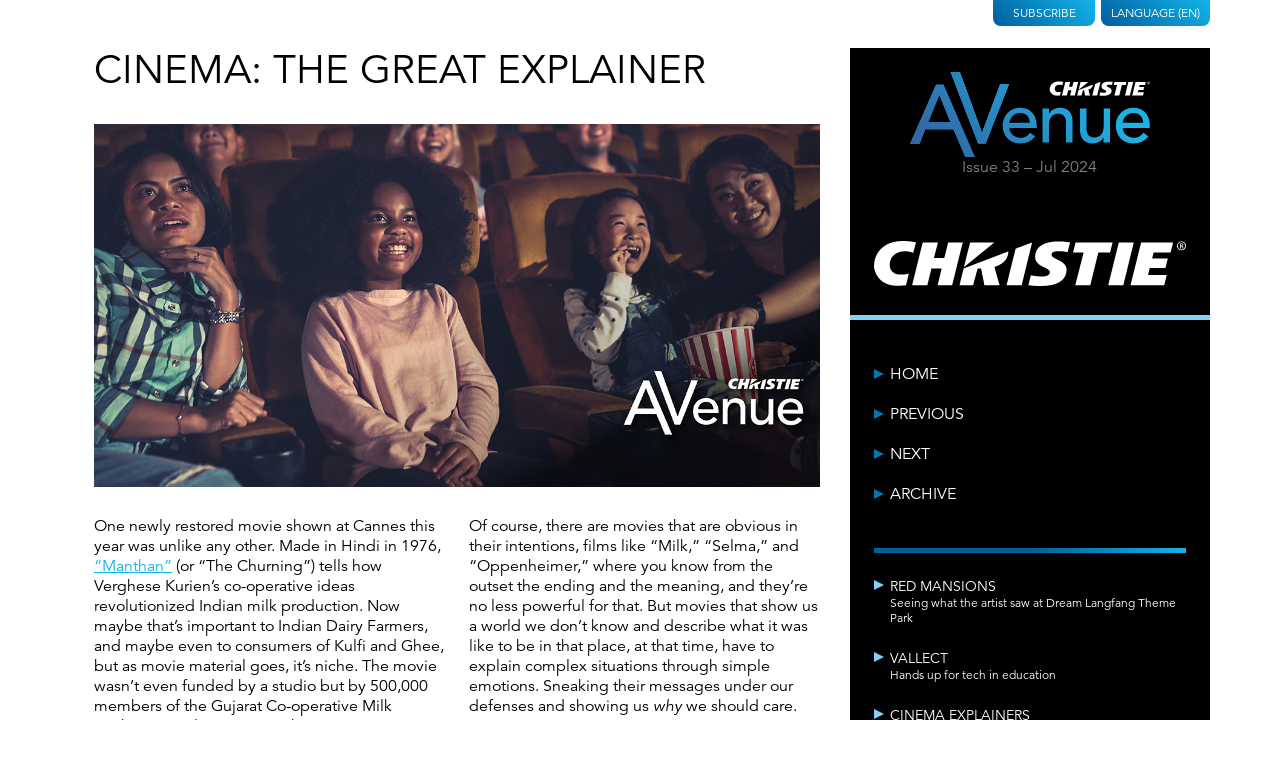

--- FILE ---
content_type: text/html; charset=UTF-8
request_url: https://www.christieavenue.com/en/issue/33/cinema-explainers/
body_size: 13316
content:

<!doctype html>

<html lang="en-GB">
  <head>
  <meta charset="utf-8">
  <meta http-equiv="x-ua-compatible" content="ie=edge">
  <meta name="viewport" content="width=device-width, initial-scale=1">
  <link type="text/css" rel="stylesheet" href="https://fast.fonts.net/cssapi/87c8ae95-19f8-4158-b964-da9027e723b9.css"/> 
  <link rel="stylesheet" href="https://cdn.jsdelivr.net/npm/socicon@3.0.5/css/socicon.min.css">
  <link rel="apple-touch-icon" sizes="180x180" href="/wp-content/uploads/2020/11/apple-touch-icon.png">
  <link rel="icon" type="image/png" sizes="32x32" href="/wp-content/uploads/2020/11/favicon-32x32.png">
  <link rel="icon" type="image/png" sizes="16x16" href="/wp-content/uploads/2020/11/favicon-16x16.png">
  <link rel="mask-icon" href="/wp-content/uploads/2020/11/safari-pinned-tab.svg" color="#5bbad5">
  <meta name="apple-mobile-web-app-title" content="Christie AVenue">
  <meta name="application-name" content="Christie AVenue">
  <meta name="msapplication-TileColor" content="#da532c">
  <meta name="theme-color" content="#000000">
  <title>Cinema Explainers - AVenue</title>
	<script type='text/javascript' src='https://platform-api.sharethis.com/js/sharethis.js#property=64c776421734a80012bd61ff&product=inline-share-buttons' async='async'></script>
  <!-- Google Tag Manager -->
  <script>(function(w,d,s,l,i){w[l]=w[l]||[];w[l].push({'gtm.start':

new Date().getTime(),event:'gtm.js'});var f=d.getElementsByTagName(s)[0],

j=d.createElement(s),dl=l!='dataLayer'?'&l='+l:'';j.async=true;j.src=

'https://www.googletagmanager.com/gtm.js?id='+i+dl;f.parentNode.insertBefore(j,f);

})(window,document,'script','dataLayer','GTM-N9VLH2K');</script>
<!-- End Google Tag Manager -->
  <meta name='robots' content='index, follow, max-video-preview:-1, max-snippet:-1, max-image-preview:large' />
<link rel="alternate" href="https://www.christieavenue.com/en/issue/33/cinema-explainers/" hreflang="en" />
<link rel="alternate" href="https://www.christieavenue.com/zh/issue/zh-33/cinema-explainers/" hreflang="zh" />
<link rel="alternate" href="https://www.christieavenue.com/fr/issue/fr-33/explicateurs-de-cinema/" hreflang="fr" />
<link rel="alternate" href="https://www.christieavenue.com/de/issue/de-33/kino-erklaerer/" hreflang="de" />
<link rel="alternate" href="https://www.christieavenue.com/it/issue/it-33/spiegatore-di-cinema/" hreflang="it" />
<link rel="alternate" href="https://www.christieavenue.com/ru/issue/ru-33/cinemo-explainers/" hreflang="ru" />
<link rel="alternate" href="https://www.christieavenue.com/es/issue/es-33/explicadores-de-cine/" hreflang="es" />

	<!-- This site is optimized with the Yoast SEO plugin v19.5.1 - https://yoast.com/wordpress/plugins/seo/ -->
	<link rel="canonical" href="https://www.christieavenue.com/en/issue/33/cinema-explainers/" />
	<meta property="og:locale" content="en_GB" />
	<meta property="og:locale:alternate" content="zh_CN" />
	<meta property="og:locale:alternate" content="fr_FR" />
	<meta property="og:locale:alternate" content="de_DE" />
	<meta property="og:locale:alternate" content="it_IT" />
	<meta property="og:locale:alternate" content="ru_RU" />
	<meta property="og:locale:alternate" content="es_ES" />
	<meta property="og:type" content="article" />
	<meta property="og:title" content="Show don&#039;t tell" />
	<meta property="og:description" content="Cinema as the great explainer" />
	<meta property="og:url" content="https://www.christieavenue.com/en/issue/33/cinema-explainers/" />
	<meta property="og:site_name" content="AVenue" />
	<meta property="article:modified_time" content="2024-07-29T08:27:15+00:00" />
	<meta property="og:image" content="https://www.christieavenue.com/wp-content/uploads/2024/07/CD4773-Christie-AVenue-Issue-33-Jul-24-EN-Article-Page-Header-Cinema.jpg" />
	<meta property="og:image:width" content="1200" />
	<meta property="og:image:height" content="600" />
	<meta property="og:image:type" content="image/jpeg" />
	<meta name="twitter:card" content="summary_large_image" />
	<meta name="twitter:title" content="Show don&#039;t tell" />
	<meta name="twitter:description" content="Cinema as the great explainer" />
	<meta name="twitter:image" content="https://www.christieavenue.com/wp-content/uploads/2024/07/CD4773-Christie-AVenue-Issue-33-Jul-24-EN-Article-Page-Header-Cinema.jpg" />
	<meta name="twitter:label1" content="Estimated reading time" />
	<meta name="twitter:data1" content="2 minutes" />
	<script type="application/ld+json" class="yoast-schema-graph">{"@context":"https://schema.org","@graph":[{"@type":"WebPage","@id":"https://www.christieavenue.com/en/issue/33/cinema-explainers/","url":"https://www.christieavenue.com/en/issue/33/cinema-explainers/","name":"Cinema Explainers - AVenue","isPartOf":{"@id":"https://www.christieavenue.com/en/#website"},"datePublished":"2024-07-23T15:27:58+00:00","dateModified":"2024-07-29T08:27:15+00:00","breadcrumb":{"@id":"https://www.christieavenue.com/en/issue/33/cinema-explainers/#breadcrumb"},"inLanguage":"en-GB","potentialAction":[{"@type":"ReadAction","target":["https://www.christieavenue.com/en/issue/33/cinema-explainers/"]}]},{"@type":"BreadcrumbList","@id":"https://www.christieavenue.com/en/issue/33/cinema-explainers/#breadcrumb","itemListElement":[{"@type":"ListItem","position":1,"name":"Home","item":"https://www.christieavenue.com/en/"},{"@type":"ListItem","position":2,"name":"Cinema Explainers"}]},{"@type":"WebSite","@id":"https://www.christieavenue.com/en/#website","url":"https://www.christieavenue.com/en/","name":"AVenue","description":"Christie Digital","potentialAction":[{"@type":"SearchAction","target":{"@type":"EntryPoint","urlTemplate":"https://www.christieavenue.com/en/?s={search_term_string}"},"query-input":"required name=search_term_string"}],"inLanguage":"en-GB"}]}</script>
	<!-- / Yoast SEO plugin. -->


<link rel='dns-prefetch' href='//s.w.org' />
<link rel="alternate" type="application/rss+xml" title="AVenue &raquo; Cinema Explainers Comments Feed" href="https://www.christieavenue.com/en/issue/33/cinema-explainers/feed/" />
<script type="text/javascript">
window._wpemojiSettings = {"baseUrl":"https:\/\/s.w.org\/images\/core\/emoji\/13.1.0\/72x72\/","ext":".png","svgUrl":"https:\/\/s.w.org\/images\/core\/emoji\/13.1.0\/svg\/","svgExt":".svg","source":{"concatemoji":"https:\/\/www.christieavenue.com\/wp-includes\/js\/wp-emoji-release.min.js?ver=5.9.12"}};
/*! This file is auto-generated */
!function(e,a,t){var n,r,o,i=a.createElement("canvas"),p=i.getContext&&i.getContext("2d");function s(e,t){var a=String.fromCharCode;p.clearRect(0,0,i.width,i.height),p.fillText(a.apply(this,e),0,0);e=i.toDataURL();return p.clearRect(0,0,i.width,i.height),p.fillText(a.apply(this,t),0,0),e===i.toDataURL()}function c(e){var t=a.createElement("script");t.src=e,t.defer=t.type="text/javascript",a.getElementsByTagName("head")[0].appendChild(t)}for(o=Array("flag","emoji"),t.supports={everything:!0,everythingExceptFlag:!0},r=0;r<o.length;r++)t.supports[o[r]]=function(e){if(!p||!p.fillText)return!1;switch(p.textBaseline="top",p.font="600 32px Arial",e){case"flag":return s([127987,65039,8205,9895,65039],[127987,65039,8203,9895,65039])?!1:!s([55356,56826,55356,56819],[55356,56826,8203,55356,56819])&&!s([55356,57332,56128,56423,56128,56418,56128,56421,56128,56430,56128,56423,56128,56447],[55356,57332,8203,56128,56423,8203,56128,56418,8203,56128,56421,8203,56128,56430,8203,56128,56423,8203,56128,56447]);case"emoji":return!s([10084,65039,8205,55357,56613],[10084,65039,8203,55357,56613])}return!1}(o[r]),t.supports.everything=t.supports.everything&&t.supports[o[r]],"flag"!==o[r]&&(t.supports.everythingExceptFlag=t.supports.everythingExceptFlag&&t.supports[o[r]]);t.supports.everythingExceptFlag=t.supports.everythingExceptFlag&&!t.supports.flag,t.DOMReady=!1,t.readyCallback=function(){t.DOMReady=!0},t.supports.everything||(n=function(){t.readyCallback()},a.addEventListener?(a.addEventListener("DOMContentLoaded",n,!1),e.addEventListener("load",n,!1)):(e.attachEvent("onload",n),a.attachEvent("onreadystatechange",function(){"complete"===a.readyState&&t.readyCallback()})),(n=t.source||{}).concatemoji?c(n.concatemoji):n.wpemoji&&n.twemoji&&(c(n.twemoji),c(n.wpemoji)))}(window,document,window._wpemojiSettings);
</script>
<style type="text/css">
img.wp-smiley,
img.emoji {
	display: inline !important;
	border: none !important;
	box-shadow: none !important;
	height: 1em !important;
	width: 1em !important;
	margin: 0 0.07em !important;
	vertical-align: -0.1em !important;
	background: none !important;
	padding: 0 !important;
}
</style>
	<link rel='stylesheet' id='wp-block-library-css'  href='https://www.christieavenue.com/wp-includes/css/dist/block-library/style.min.css?ver=5.9.12' type='text/css' media='all' />
<style id='global-styles-inline-css' type='text/css'>
body{--wp--preset--color--black: #000000;--wp--preset--color--cyan-bluish-gray: #abb8c3;--wp--preset--color--white: #ffffff;--wp--preset--color--pale-pink: #f78da7;--wp--preset--color--vivid-red: #cf2e2e;--wp--preset--color--luminous-vivid-orange: #ff6900;--wp--preset--color--luminous-vivid-amber: #fcb900;--wp--preset--color--light-green-cyan: #7bdcb5;--wp--preset--color--vivid-green-cyan: #00d084;--wp--preset--color--pale-cyan-blue: #8ed1fc;--wp--preset--color--vivid-cyan-blue: #0693e3;--wp--preset--color--vivid-purple: #9b51e0;--wp--preset--gradient--vivid-cyan-blue-to-vivid-purple: linear-gradient(135deg,rgba(6,147,227,1) 0%,rgb(155,81,224) 100%);--wp--preset--gradient--light-green-cyan-to-vivid-green-cyan: linear-gradient(135deg,rgb(122,220,180) 0%,rgb(0,208,130) 100%);--wp--preset--gradient--luminous-vivid-amber-to-luminous-vivid-orange: linear-gradient(135deg,rgba(252,185,0,1) 0%,rgba(255,105,0,1) 100%);--wp--preset--gradient--luminous-vivid-orange-to-vivid-red: linear-gradient(135deg,rgba(255,105,0,1) 0%,rgb(207,46,46) 100%);--wp--preset--gradient--very-light-gray-to-cyan-bluish-gray: linear-gradient(135deg,rgb(238,238,238) 0%,rgb(169,184,195) 100%);--wp--preset--gradient--cool-to-warm-spectrum: linear-gradient(135deg,rgb(74,234,220) 0%,rgb(151,120,209) 20%,rgb(207,42,186) 40%,rgb(238,44,130) 60%,rgb(251,105,98) 80%,rgb(254,248,76) 100%);--wp--preset--gradient--blush-light-purple: linear-gradient(135deg,rgb(255,206,236) 0%,rgb(152,150,240) 100%);--wp--preset--gradient--blush-bordeaux: linear-gradient(135deg,rgb(254,205,165) 0%,rgb(254,45,45) 50%,rgb(107,0,62) 100%);--wp--preset--gradient--luminous-dusk: linear-gradient(135deg,rgb(255,203,112) 0%,rgb(199,81,192) 50%,rgb(65,88,208) 100%);--wp--preset--gradient--pale-ocean: linear-gradient(135deg,rgb(255,245,203) 0%,rgb(182,227,212) 50%,rgb(51,167,181) 100%);--wp--preset--gradient--electric-grass: linear-gradient(135deg,rgb(202,248,128) 0%,rgb(113,206,126) 100%);--wp--preset--gradient--midnight: linear-gradient(135deg,rgb(2,3,129) 0%,rgb(40,116,252) 100%);--wp--preset--duotone--dark-grayscale: url('#wp-duotone-dark-grayscale');--wp--preset--duotone--grayscale: url('#wp-duotone-grayscale');--wp--preset--duotone--purple-yellow: url('#wp-duotone-purple-yellow');--wp--preset--duotone--blue-red: url('#wp-duotone-blue-red');--wp--preset--duotone--midnight: url('#wp-duotone-midnight');--wp--preset--duotone--magenta-yellow: url('#wp-duotone-magenta-yellow');--wp--preset--duotone--purple-green: url('#wp-duotone-purple-green');--wp--preset--duotone--blue-orange: url('#wp-duotone-blue-orange');--wp--preset--font-size--small: 13px;--wp--preset--font-size--medium: 20px;--wp--preset--font-size--large: 36px;--wp--preset--font-size--x-large: 42px;}.has-black-color{color: var(--wp--preset--color--black) !important;}.has-cyan-bluish-gray-color{color: var(--wp--preset--color--cyan-bluish-gray) !important;}.has-white-color{color: var(--wp--preset--color--white) !important;}.has-pale-pink-color{color: var(--wp--preset--color--pale-pink) !important;}.has-vivid-red-color{color: var(--wp--preset--color--vivid-red) !important;}.has-luminous-vivid-orange-color{color: var(--wp--preset--color--luminous-vivid-orange) !important;}.has-luminous-vivid-amber-color{color: var(--wp--preset--color--luminous-vivid-amber) !important;}.has-light-green-cyan-color{color: var(--wp--preset--color--light-green-cyan) !important;}.has-vivid-green-cyan-color{color: var(--wp--preset--color--vivid-green-cyan) !important;}.has-pale-cyan-blue-color{color: var(--wp--preset--color--pale-cyan-blue) !important;}.has-vivid-cyan-blue-color{color: var(--wp--preset--color--vivid-cyan-blue) !important;}.has-vivid-purple-color{color: var(--wp--preset--color--vivid-purple) !important;}.has-black-background-color{background-color: var(--wp--preset--color--black) !important;}.has-cyan-bluish-gray-background-color{background-color: var(--wp--preset--color--cyan-bluish-gray) !important;}.has-white-background-color{background-color: var(--wp--preset--color--white) !important;}.has-pale-pink-background-color{background-color: var(--wp--preset--color--pale-pink) !important;}.has-vivid-red-background-color{background-color: var(--wp--preset--color--vivid-red) !important;}.has-luminous-vivid-orange-background-color{background-color: var(--wp--preset--color--luminous-vivid-orange) !important;}.has-luminous-vivid-amber-background-color{background-color: var(--wp--preset--color--luminous-vivid-amber) !important;}.has-light-green-cyan-background-color{background-color: var(--wp--preset--color--light-green-cyan) !important;}.has-vivid-green-cyan-background-color{background-color: var(--wp--preset--color--vivid-green-cyan) !important;}.has-pale-cyan-blue-background-color{background-color: var(--wp--preset--color--pale-cyan-blue) !important;}.has-vivid-cyan-blue-background-color{background-color: var(--wp--preset--color--vivid-cyan-blue) !important;}.has-vivid-purple-background-color{background-color: var(--wp--preset--color--vivid-purple) !important;}.has-black-border-color{border-color: var(--wp--preset--color--black) !important;}.has-cyan-bluish-gray-border-color{border-color: var(--wp--preset--color--cyan-bluish-gray) !important;}.has-white-border-color{border-color: var(--wp--preset--color--white) !important;}.has-pale-pink-border-color{border-color: var(--wp--preset--color--pale-pink) !important;}.has-vivid-red-border-color{border-color: var(--wp--preset--color--vivid-red) !important;}.has-luminous-vivid-orange-border-color{border-color: var(--wp--preset--color--luminous-vivid-orange) !important;}.has-luminous-vivid-amber-border-color{border-color: var(--wp--preset--color--luminous-vivid-amber) !important;}.has-light-green-cyan-border-color{border-color: var(--wp--preset--color--light-green-cyan) !important;}.has-vivid-green-cyan-border-color{border-color: var(--wp--preset--color--vivid-green-cyan) !important;}.has-pale-cyan-blue-border-color{border-color: var(--wp--preset--color--pale-cyan-blue) !important;}.has-vivid-cyan-blue-border-color{border-color: var(--wp--preset--color--vivid-cyan-blue) !important;}.has-vivid-purple-border-color{border-color: var(--wp--preset--color--vivid-purple) !important;}.has-vivid-cyan-blue-to-vivid-purple-gradient-background{background: var(--wp--preset--gradient--vivid-cyan-blue-to-vivid-purple) !important;}.has-light-green-cyan-to-vivid-green-cyan-gradient-background{background: var(--wp--preset--gradient--light-green-cyan-to-vivid-green-cyan) !important;}.has-luminous-vivid-amber-to-luminous-vivid-orange-gradient-background{background: var(--wp--preset--gradient--luminous-vivid-amber-to-luminous-vivid-orange) !important;}.has-luminous-vivid-orange-to-vivid-red-gradient-background{background: var(--wp--preset--gradient--luminous-vivid-orange-to-vivid-red) !important;}.has-very-light-gray-to-cyan-bluish-gray-gradient-background{background: var(--wp--preset--gradient--very-light-gray-to-cyan-bluish-gray) !important;}.has-cool-to-warm-spectrum-gradient-background{background: var(--wp--preset--gradient--cool-to-warm-spectrum) !important;}.has-blush-light-purple-gradient-background{background: var(--wp--preset--gradient--blush-light-purple) !important;}.has-blush-bordeaux-gradient-background{background: var(--wp--preset--gradient--blush-bordeaux) !important;}.has-luminous-dusk-gradient-background{background: var(--wp--preset--gradient--luminous-dusk) !important;}.has-pale-ocean-gradient-background{background: var(--wp--preset--gradient--pale-ocean) !important;}.has-electric-grass-gradient-background{background: var(--wp--preset--gradient--electric-grass) !important;}.has-midnight-gradient-background{background: var(--wp--preset--gradient--midnight) !important;}.has-small-font-size{font-size: var(--wp--preset--font-size--small) !important;}.has-medium-font-size{font-size: var(--wp--preset--font-size--medium) !important;}.has-large-font-size{font-size: var(--wp--preset--font-size--large) !important;}.has-x-large-font-size{font-size: var(--wp--preset--font-size--x-large) !important;}
</style>
<link rel='stylesheet' id='sage/css-css'  href='https://www.christieavenue.com/wp-content/themes/christie-digital/dist/styles/main-755fcc86ba.css' type='text/css' media='all' />
<script type='text/javascript' src='https://www.christieavenue.com/wp-includes/js/jquery/jquery.min.js?ver=3.6.0' id='jquery-core-js'></script>
<script type='text/javascript' src='https://www.christieavenue.com/wp-includes/js/jquery/jquery-migrate.min.js?ver=3.3.2' id='jquery-migrate-js'></script>
<link rel="https://api.w.org/" href="https://www.christieavenue.com/wp-json/" /><link rel="EditURI" type="application/rsd+xml" title="RSD" href="https://www.christieavenue.com/xmlrpc.php?rsd" />
<link rel="wlwmanifest" type="application/wlwmanifest+xml" href="https://www.christieavenue.com/wp-includes/wlwmanifest.xml" /> 
<meta name="generator" content="WordPress 5.9.12" />
<link rel='shortlink' href='https://www.christieavenue.com/?p=3164' />
<link rel="alternate" type="application/json+oembed" href="https://www.christieavenue.com/wp-json/oembed/1.0/embed?url=https%3A%2F%2Fwww.christieavenue.com%2Fen%2Fissue%2F33%2Fcinema-explainers%2F" />
<link rel="alternate" type="text/xml+oembed" href="https://www.christieavenue.com/wp-json/oembed/1.0/embed?url=https%3A%2F%2Fwww.christieavenue.com%2Fen%2Fissue%2F33%2Fcinema-explainers%2F&#038;format=xml" />
<!-- start Simple Custom CSS and JS -->
<style type="text/css">
main.c {
  position: relative;
  z-index: 0;
}
.av-header-sidebar--navigation li a {
 white-space: normal!important;
    line-height: 1.25!important;
}
.av-header-sidebar--navigation ul {
  margin-top: 20px!important;
}

@media (max-width: 800px) {
.av-header-sidebar--navigation li a {
  margin-bottom: 0px!important;
  padding: 10px 0;
}
}
@media (min-width: 801px) {
.av-header-sidebar--navigation li a {
  margin-bottom: 20px!important;
}
}</style>
<!-- end Simple Custom CSS and JS -->
<!-- start Simple Custom CSS and JS -->
<style type="text/css">
.av-header {
border-image: linear-gradient(-90deg, rgba(19,179,232,1) 0%, rgba(0,95,158,1) 100%);
border-image-slice: 1;
border-bottom: 10px solid!important;
border-left: 0px!important;
border-right: 0px!important;
border-top: 0px!important;
}
.av-footer--info {
    font-size: 1.05em!important;
    line-height: 1.5em;
}
.av-header-sidebar--articles ul {
    padding: 1.5em 0 0;
    margin: 0 1.5em 0;
  border-image: linear-gradient(-90deg, rgba(19,179,232,1) 0%, rgba(0,95,158,1) 50%);
border-image-slice: 1;
border-left: 0px!important;
border-right: 0px!important;
border-top: 0px!important;
border-bottom: 5px solid;
}
.av-article--featured {
  margin-top: 2.5em;
}
.av-header-sidebar--navigation ul {
border-image: linear-gradient(-90deg, rgba(19,179,232,1) 0%, rgba(0,95,158,1) 50%);
border-image-slice: 1;
border-width: 5px;  
}
.av-header--tab>a {
background: linear-gradient(45deg, rgba(0,95,158,1) 0%, rgba(19,179,232,1) 100%);
padding-left: 10px;
padding-right: 10px;
padding-bottom: 6px;
}  
.av-content a {
color: #13B3EA; 
}
.av-article--featured footer {
    background: linear-gradient(-90deg, rgba(19,179,232,.95) 0%, rgba(0,95,158,.95) 50%);
}
.av-header-sidebar--navigation a:before {
      border-left: 10px solid #0576b3;
}
.av-content--footer {
border-image: linear-gradient(-90deg, rgba(19,179,232,1) 0%, rgba(0,95,158,1) 50%);
border-image-slice: 1;
border-width: 5px;
}
.av-listing-article--content {
border-image: linear-gradient(-90deg, rgba(19,179,232,1) 0%, rgba(0,95,158,1) 50%);
border-image-slice: 1;
}
.av-listing-article--content {
border-left: 0px!important;
border-right: 0px!important;
border-top: 0px!important;
border-bottom: 10px solid!important;
}
.av-footer {
padding: 3.5em;
background: linear-gradient(45deg, rgba(19,179,232,1) 0%, rgba(0,95,158,1) 75%);
}
.av-content h2 {
color: #13B3EA;
margin-bottom: 0.25rem;
}
.qmn_quiz_container .qmn_btn {
-webkit-border-radius: 0px!important;
-moz-border-radius: 0px!important;
border-radius: 0px!important;
}
.qmn_quiz_container input[type="submit" i] {
border-width: 0px!important;
background: #00354e!important;
}
.mlw_qmn_question {
letter-spacing: 0.5px!important;
}
.quiz_section.qmn_error .qmn_radio_answers {
border: 1px solid #ab0635!important;
background: #edcdd6!important;
}
.qmn_error_message {
color: #ab0635!important;
border: 1px solid #ab0635!important;
background: #edcdd6!important;
}
.quiz_section.qmn_error:after {
background: #ab0635!important;
}
.av-listing-article--content {
border-bottom: 5px solid #83d0f5;
}
@media (max-width: 550px) {
.av-header--navigation li a {
  text-align: center;
}
}
@media (max-width: 550px) {
.av-header--archive--list {
min-width: calc(100% - 5px);
}
}
.av-footer--info {
font-size: 1.15em;
}</style>
<!-- end Simple Custom CSS and JS -->
		<style type="text/css" id="wp-custom-css">
			.iframe-container {
  overflow: hidden;
  padding-top: 56.25%;
  position: relative;
	margin-bottom: 20px;
}
.iframe-container iframe {
  border: 0;
  height: 100%;
  left: 0;
  position: absolute;
  top: 0;
  width: 100%;
}
.commentswrapper {
    display: none!important;
}
.av-content--footer {
	border-bottom: 0!important;
}		</style>
		</head>
  <body class="article-template-default single single-article postid-3164 cinema-explainers sidebar-primary">
	  	        <!-- Google Tag Manager (noscript) -->
	  <noscript><iframe src=https://www.googletagmanager.com/ns.html?id=GTM-N9VLH2K
height="0" width="0" style="display:none;visibility:hidden"></iframe></noscript>
	  <!-- End Google Tag Manager (noscript) -->
	  
	  
      
      <div class="c">
        <header class="col-1 col-push-2 av-header-sidebar">
  <div class="av-header--tabs">
	<div class="av-header--tab">
		<a href="https://advantage.christiedigital.com/avenue-subscribe/" target="_blank">
			Subscribe		</a>
	</div>

		<div class="av-header--tab">
		<a id="selectLang" href="#">
			Language			(EN)
		</a>
		<ul class="av-header--languages">
									<li class="av-header--language active">
							<a href="https://www.christieavenue.com/en/issue/33/cinema-explainers/">
					English					<img src="https://www.christieavenue.com/wp-content/plugins/polylang/flags/gb.png" alt="English">
				</a>	
			</li>
									<li class="av-header--language">
							<a href="https://www.christieavenue.com/zh/issue/zh-33/cinema-explainers/">
					中文 (中国)					<img src="https://www.christieavenue.com/wp-content/plugins/polylang/flags/cn.png" alt="中文 (中国)">
				</a>	
			</li>
									<li class="av-header--language">
							<a href="https://www.christieavenue.com/fr/issue/fr-33/explicateurs-de-cinema/">
					Français					<img src="https://www.christieavenue.com/wp-content/plugins/polylang/flags/fr.png" alt="Français">
				</a>	
			</li>
									<li class="av-header--language">
							<a href="https://www.christieavenue.com/de/issue/de-33/kino-erklaerer/">
					Deutsch					<img src="https://www.christieavenue.com/wp-content/plugins/polylang/flags/de.png" alt="Deutsch">
				</a>	
			</li>
									<li class="av-header--language">
							<a href="https://www.christieavenue.com/it/issue/it-33/spiegatore-di-cinema/">
					Italiano					<img src="https://www.christieavenue.com/wp-content/plugins/polylang/flags/it.png" alt="Italiano">
				</a>	
			</li>
									<li class="av-header--language">
							<a href="https://www.christieavenue.com/ru/issue/ru-33/cinemo-explainers/">
					Русский					<img src="https://www.christieavenue.com/wp-content/plugins/polylang/flags/ru.png" alt="Русский">
				</a>	
			</li>
									<li class="av-header--language">
							<a href="https://www.christieavenue.com/es/issue/es-33/explicadores-de-cine/">
					Español					<img src="https://www.christieavenue.com/wp-content/plugins/polylang/flags/es.png" alt="Español">
				</a>	
			</li>
					</ul>
	</div>
	

</div>  <div class="av-header-sidebar--logo">
    <h1 class="av-header--logo">
  <a href="https://www.christieavenue.com/en/">
    <span style="position:absolute; overflow: hidden; width: 1px; height: 1px; clip: rect(1px 1px 1px 1px);">AVenue</span>
          <svg xmlns="http://www.w3.org/2000/svg" viewBox="0 0 172.59 61.11" style="width:100%; max-width:15rem; display:block; margin: 0 auto;">
              <defs>
          <linearGradient id="a" x1="35.59" x2="131.52" y1="87.32" y2="-8.61" gradientUnits="userSpaceOnUse">
            <stop offset=".1" stop-color="#3169a5" />
            <stop offset=".9" stop-color="#1db2e7" />
          </linearGradient>
        </defs>
        <path fill="url(#a)" d="M18.79 9.08H24l11.5 26.61 11 25.42h-6.72l-8.52-19.92H11L6.75 51.73H0zm10.37 27.05l-8-19.58h-.12L13 36.13zM29.17 0h6.69l15.87 43.45h.12l13-34.7h6.33L54.38 51.4H49z" />
        <path fill="url(#a)" d="M18.79 9.08H24l11.5 26.61 11 25.42h-6.72l-8.52-19.92H11L6.75 51.73H0zm10.37 27.05l-8-19.58h-.12L13 36.13zM29.17 0h6.69l15.87 43.45h.12l13-34.7h6.33L54.38 51.4H49z" />
        <path fill="url(#a)" d="M18.79 9.08H24l11.5 26.61 11 25.42h-6.72l-8.52-19.92H11L6.75 51.73H0zm10.37 27.05l-8-19.58h-.12L13 36.13zM29.17 0h6.69l15.87 43.45h.12l13-34.7h6.33L54.38 51.4H49zM71.52 40.22a6.19 6.19 0 0 0 .69 2.91A7.36 7.36 0 0 0 74 45.37a8.26 8.26 0 0 0 2.63 1.44 9.45 9.45 0 0 0 3.09.52 6.87 6.87 0 0 0 3.75-1 11.94 11.94 0 0 0 2.94-2.65L90 46.35q-3.86 5-10.81 5a13.28 13.28 0 0 1-5.23-1 11.33 11.33 0 0 1-4-2.7 11.89 11.89 0 0 1-2.5-4.07 14.44 14.44 0 0 1-.88-5.07 13.23 13.23 0 0 1 1-5.07 12.6 12.6 0 0 1 2.62-4.07 12 12 0 0 1 4-2.7 12.92 12.92 0 0 1 5-1 12.11 12.11 0 0 1 5.48 1.13 10.91 10.91 0 0 1 3.68 3 11.64 11.64 0 0 1 2.09 4.12 17.12 17.12 0 0 1 .64 4.66v1.65zm14.62-3.71a9.69 9.69 0 0 0-.49-2.83 6.28 6.28 0 0 0-1.31-2.24A6.12 6.12 0 0 0 82.15 30a8 8 0 0 0-3.06-.54 7.41 7.41 0 0 0-3.12.64 7.57 7.57 0 0 0-3.91 4 6.29 6.29 0 0 0-.54 2.49zM95.25 26.32h4.64v3.76h.1a6.82 6.82 0 0 1 3-3.17 10 10 0 0 1 5-1.21 10.68 10.68 0 0 1 3.38.54 7.7 7.7 0 0 1 2.83 1.67 8.23 8.23 0 0 1 1.93 2.91 11.19 11.19 0 0 1 .72 4.2v15.7h-4.63V36.31a8.07 8.07 0 0 0-.47-2.91 5.39 5.39 0 0 0-1.23-2 4.61 4.61 0 0 0-1.78-1.08 6.63 6.63 0 0 0-2.09-.33 7.49 7.49 0 0 0-2.67.46 5.58 5.58 0 0 0-2.14 1.55 7 7 0 0 0-1.44 2.54 11.72 11.72 0 0 0-.51 3.66v12.52h-4.64zM143.88 50.72h-4.64V47h-.1a6.85 6.85 0 0 1-3 3.16 10 10 0 0 1-5 1.21 10.49 10.49 0 0 1-3.4-.54 7.7 7.7 0 0 1-2.81-1.67 8.1 8.1 0 0 1-1.93-2.94 11.15 11.15 0 0 1-.72-4.2v-15.7h4.63v14.41a8.07 8.07 0 0 0 .47 2.91 5.39 5.39 0 0 0 1.23 2 4.61 4.61 0 0 0 1.78 1.08 6.34 6.34 0 0 0 2.08.34 7.51 7.51 0 0 0 2.68-.47 5.56 5.56 0 0 0 2.16-1.46 7 7 0 0 0 1.45-2.55 11.72 11.72 0 0 0 .51-3.66v-12.6h4.64zM153 40.22a6.19 6.19 0 0 0 .69 2.91 7.51 7.51 0 0 0 1.83 2.24 8.37 8.37 0 0 0 2.63 1.44 9.45 9.45 0 0 0 3.09.52 6.93 6.93 0 0 0 3.76-1 12.09 12.09 0 0 0 2.93-2.65l3.5 2.68q-3.85 5-10.81 5a13.32 13.32 0 0 1-5.23-1 11.33 11.33 0 0 1-4-2.7 11.89 11.89 0 0 1-2.5-4.07 14.44 14.44 0 0 1-.87-5.07 13.22 13.22 0 0 1 .95-5.07 12.6 12.6 0 0 1 2.62-4.07 12 12 0 0 1 4-2.7 12.92 12.92 0 0 1 5-1 12.11 12.11 0 0 1 5.48 1.13 11.05 11.05 0 0 1 3.69 3 11.79 11.79 0 0 1 2.08 4.12 17.12 17.12 0 0 1 .64 4.66v1.65zm14.62-3.71a9.69 9.69 0 0 0-.49-2.83 6.28 6.28 0 0 0-1.31-2.24 6 6 0 0 0-2.2-1.44 8 8 0 0 0-3.06-.54 7.44 7.44 0 0 0-3.12.64 7.7 7.7 0 0 0-2.39 1.67 7.86 7.86 0 0 0-1.52 2.3 6.29 6.29 0 0 0-.54 2.49z" />
        <path fill="#fff" d="M171.57 6.87a1 1 0 0 1 0 2.05 1 1 0 1 1 0-2zm0 .16a.87.87 0 0 0 0 1.73.84.84 0 0 0 .83-.86.85.85 0 0 0-.83-.87zm-.2 1.46h-.18V7.35a1.45 1.45 0 0 1 .32 0 .58.58 0 0 1 .36.09.26.26 0 0 1 .11.23.29.29 0 0 1-.23.28c.11 0 .17.11.2.28a1 1 0 0 0 .07.28h-.19a.73.73 0 0 1-.08-.29.21.21 0 0 0-.25-.2h-.13zm0-.63h.13c.16 0 .29-.06.29-.2s-.08-.2-.29-.2h-.13zM108.14 9.17a4.75 4.75 0 0 1 1.39.34l.63-2.39c-.78-.14-1-.19-1.82-.27-5.34-.52-7.87 2.43-7.87 5.68 0 1.3 1.15 4.47 5.31 4.47a15.75 15.75 0 0 0 2.06-.11l.67-2.65a7.13 7.13 0 0 1-2 .23 2.26 2.26 0 0 1-2.35-1.62c-.38-1.85.84-3.98 3.98-3.68zM169.04 9.39l.57-2.27h-7.38l-2.44 9.73h7.77l.58-2.32h-4.31l.4-1.57h3.64l.54-2.19h-3.62l.34-1.38h3.91zM137.03 7.12l-3.82 1.42-2.09 8.32h3.47l2.44-9.74zM160.54 7.12h-3.48l-2.43 9.73h3.46l2.45-9.73zM120.98 7.12h-3.36l-.91 3.55h-2.39l.92-3.55h-3.52l-2.44 9.73h3.52l.96-3.79 2.35-.01-.93 3.8h3.34l2.46-9.73M147.07 7.12l-.57 2.28h2.43l-1.92 7.45h3.47l1.86-7.45h2.71l.57-2.28h-8.55zM121.19 13.06l-1 3.8h3.15l1-3.8h.82c.24 1.28.54 2.5.75 3.8h3.53c-.35-1.25-.83-2.73-1.15-4.16a4.16 4.16 0 0 0 3-2.49 4.23 4.23 0 0 0 .2-1.07zM121.26 12.78l7.03-5.66h-5.62l-1.41 5.66zM145.21 9.36a9 9 0 0 0-1.94-.26c-1.36 0-1.76.34-1.76.8 0 1.15 3.47 1.2 3.47 3.47s-2 3.69-5.8 3.69a16.26 16.26 0 0 1-3-.2l.57-2.26a11.61 11.61 0 0 0 2.64.29c1.18 0 1.74-.46 1.74-1 0-1-3.41-1.12-3.41-3.45s1.78-3.52 5.59-3.52a20.24 20.24 0 0 1 2.48.22z" />
        </svg>
  </a>
</h1>
<p class="av-header--current-issue">Issue 33 – Jul 2024</p>  </div>
  <div class="av-header-sidebar--meta">
    <div class="av-header--issue">
	<a href="https://www.christiedigital.com/emea" class="av-christie-logo" target="_blank">
	<svg version="1.1" xmlns:xlink="http://www.w3.org/1999/xlink" viewBox="0 0 250 36" xml:space="preserve">
		<path d="M245.8,3.7h0.5c0.5,0,1-0.2,1-0.7c0-0.4-0.3-0.7-1-0.7c-0.2,0-0.3,0-0.5,0V3.7z M245.8,6h-0.6v-4c0.3,0,0.7-0.1,1.1-0.1
		c0.6,0,1,0.1,1.2,0.3c0.2,0.2,0.4,0.4,0.4,0.8c0,0.5-0.4,0.8-0.8,1v0c0.4,0.1,0.6,0.4,0.7,1c0.1,0.6,0.2,0.9,0.3,1h-0.7
		c-0.1-0.1-0.2-0.5-0.3-1c-0.1-0.5-0.4-0.7-0.9-0.7h-0.4V6z M246.4,0.8c-1.6,0-2.9,1.4-2.9,3c0,1.7,1.3,3.1,2.9,3.1
		c1.6,0,2.9-1.3,2.9-3C249.3,2.2,248.1,0.8,246.4,0.8L246.4,0.8z M246.5,0.3c2,0,3.5,1.6,3.5,3.6c0,2-1.6,3.6-3.6,3.6
		c-2,0-3.6-1.6-3.6-3.6C242.9,1.9,244.5,0.3,246.5,0.3L246.5,0.3z"/>
		<path d="M26.6,8.3c2.2,0.2,4.3,0.9,4.8,1.2l2.2-8.4c-2.7-0.5-3.6-0.7-6.3-0.9C8.8-1.6,0,8.7,0,20.1c0,4.5,4,15.7,18.4,15.7
		c3.8,0,6.1-0.3,7.2-0.4l2.3-9.3c-2.3,0.6-4.2,0.8-7,0.8c-4.8,0-7.6-3-8.1-5.7C11.4,14.8,15.8,7.3,26.6,8.3"/>
		<polygon points="214.1,1.1 205.6,35.3 232.6,35.3 234.6,27.1 219.6,27.1 221,21.6 233.6,21.6 235.5,13.9 222.9,13.9 224.1,9.1 
		237.7,9.1 239.7,1.1 "/>
		<polygon points="113.5,6.1 106.2,35.3 118.3,35.3 126.7,1.2 126.7,1.1 "/>
		<polygon points="196.2,1.1 187.7,35.3 199.8,35.3 208.2,1.1 208.2,1.1 "/>
		<polygon points="59.4,1.1 56.3,13.6 48,13.6 51.2,1.1 39,1.1 30.5,35.3 42.7,35.3 46,22 54.2,21.9 51,35.3 62.6,35.3 71.1,1.1 "/>
		<polygon points="161.5,1.1 159.5,9.1 168,9.1 161.3,35.3 173.3,35.3 179.8,9.1 189.2,9.1 191.2,1.1 "/>
		<path d="M71.8,22l-3.3,13.3h10.9L83,22h2.8c0.8,4.5,1.9,8.7,2.6,13.3h12.2c-1.2-4.4-2.9-9.6-4-14.6c5.4-1.7,9.2-4.6,10.4-8.7
		c0.5-1.5,0.6-2.6,0.7-3.7L71.8,22z"/>
		<polygon points="72,21 96.4,1.1 77,1.1 "/>
		<path d="M155.1,9c-1.9-0.5-4.7-0.9-6.7-0.9c-4.7,0-6.1,1.2-6.1,2.8c0,4,12,4.2,12,12.2c0,7.9-6.9,12.9-20.1,12.9
		c-3.5,0-7.9-0.1-10.5-0.7l2-7.9c2.5,0.7,6.6,1,9.2,1c4.1,0,6-1.6,6-3.6c0-3.7-11.8-3.9-11.8-12.1c0-7.7,6.2-12.4,19.4-12.4
		c3,0,6.1,0.5,8.6,0.8L155.1,9z"/>
	</svg>
</a></div>
  </div>
  <nav class="av-header-sidebar--navigation">
      <ul>
          <li>
            <a href="https://www.christieavenue.com/en/">
        Home      </a>
      </li>

      
      
              
        
          
                      <li>
              <a href="https://www.christieavenue.com/en/issue/33/vallect/">Previous</a>
            </li>
          
                      <li>
              <a href="https://www.christieavenue.com/en/issue/33/training/">Next</a>
            </li>
          
        
      
                    <li class="av-header--archive">
          <a href="#" class="av-header--archive--link">
            Archive          </a>
          <ul class="av-header--archive--list">
            
                              <li>
                  <a href="/en/issue/36">Issue 36 – April 2025</a>
                </li>
              
            
                              <li>
                  <a href="/en/issue/35">Issue 35 – January 2025</a>
                </li>
              
            
                              <li>
                  <a href="/en/issue/34">Issue 34 – October 2024</a>
                </li>
              
            
                              <li>
                  <a href="/en/issue/33">Issue 33 – Jul 2024</a>
                </li>
              
            
                              <li>
                  <a href="/en/issue/32">Issue 32 – April 2024</a>
                </li>
              
            
                              <li>
                  <a href="/en/issue/31">Issue 31 – January 2024</a>
                </li>
              
            
                              <li>
                  <a href="/en/issue/30">Issue 30 – October 2023</a>
                </li>
              
            
                              <li>
                  <a href="/en/issue/29">Issue 29 – July 2023</a>
                </li>
              
            
                              <li>
                  <a href="/en/issue/28">Issue 28 – April 2023</a>
                </li>
              
            
                              <li>
                  <a href="/en/issue/27">Issue 27 – January 2023</a>
                </li>
              
            
                              <li>
                  <a href="/en/issue/26">Issue 26 – October 2022</a>
                </li>
              
            
                              <li>
                  <a href="/en/issue/25">Issue 25 – July 2022</a>
                </li>
              
            
                              <li>
                  <a href="/en/issue/24">Issue 24 – April 2022</a>
                </li>
              
            
                              <li>
                  <a href="/en/issue/23">Issue 23 – February 2022</a>
                </li>
              
            
                              <li>
                  <a href="/en/issue/22">Issue 22 – October 2021</a>
                </li>
              
            
                              <li>
                  <a href="/en/issue/21">Issue 21 – July 2021</a>
                </li>
              
            
                              <li>
                  <a href="/en/issue/20">Issue 20 – April 2021</a>
                </li>
              
            
                              <li>
                  <a href="/en/issue/19">Issue 19 – January 2021</a>
                </li>
              
            
                              <li>
                  <a href="/en/issue/18">Issue 18 – September/October 2020</a>
                </li>
              
            
                              <li>
                  <a href="/en/issue/17">Issue 17 – July/August 2020</a>
                </li>
              
            
                              <li>
                  <a href="/en/issue/16">Issue 16 – May/June 2020</a>
                </li>
              
            
                              <li>
                  <a href="/en/issue/15">Issue 15 – March/April 2020</a>
                </li>
              
            
                              <li>
                  <a href="/en/issue/14">AVenue Issue 14 – Christie Digital</a>
                </li>
              
            
                              <li>
                  <a href="/en/issue/13">AVenue Issue 13 – Christie Digital</a>
                </li>
              
            
                              <li>
                  <a href="/en/issue/12">AVenue Issue 12 – Christie Digital</a>
                </li>
              
            
                              <li>
                  <a href="/en/issue/11">AVenue Issue 11 – Christie Digital</a>
                </li>
              
            
              
            
                              <li>
                  <a href="/en/issue/10">AVenue Issue 10 – Christie Digital</a>
                </li>
              
            
                              <li>
                  <a href="/en/issue/9">AVenue Issue 9 – Christie Digital</a>
                </li>
              
            
                              <li>
                  <a href="/en/issue/8">AVenue Issue 8 – Christie Digital</a>
                </li>
              
            
                              <li>
                  <a href="/en/issue/7">AVenue Issue 7 – Christie Digital</a>
                </li>
              
            
                              <li>
                  <a href="/en/issue/6">AVenue Issue 6 – Christie Digital</a>
                </li>
              
            
                              <li>
                  <a href="/en/issue/5">AVenue Issue 5 – Christie Digital</a>
                </li>
              
            
                              <li>
                  <a href="/en/issue/4">AVenue Issue 4 – Christie Digital</a>
                </li>
              
            
                              <li>
                  <a href="/en/issue/3">AVenue Issue 3 – Christie Digital</a>
                </li>
              
            
                              <li>
                  <a href="/en/issue/2">AVenue Issue 2 – Christie Digital</a>
                </li>
              
            
                              <li>
                  <a href="/en/issue/1">AVenue Issue 1 – Christie Digital</a>
                </li>
              
            
          </ul>
        </li>
      
  </ul>  </nav>
  <!-- add (latest) issue articles -->
  <aside class="av-header-sidebar--articles">
        <ul>
            <li>
        <a href="https://www.christieavenue.com/en/issue/33/red-mansions/">
          <h2>Red Mansions</h2>
                    <p>
            Seeing what the artist saw at Dream Langfang Theme Park          </p>
                  </a>
      </li>
            <li>
        <a href="https://www.christieavenue.com/en/issue/33/vallect/">
          <h2>Vallect</h2>
                    <p>
            Hands up for tech in education          </p>
                  </a>
      </li>
            <li>
        <a href="https://www.christieavenue.com/en/issue/33/cinema-explainers/">
          <h2>Cinema Explainers</h2>
                    <p>
            Cinema as the great explainer          </p>
                  </a>
      </li>
            <li>
        <a href="https://www.christieavenue.com/en/issue/33/training/">
          <h2>Training</h2>
                    <p>
            How Christie's training team makes the complex clear          </p>
                  </a>
      </li>
            <li>
        <a href="https://www.christieavenue.com/en/issue/33/olmeca-refinery/">
          <h2>Olmeca Refinery</h2>
                    <p>
            Where information is power          </p>
                  </a>
      </li>
          </ul>
    
        <article class="av-article--featured">
      <a href="https://www.christieavenue.com/en/issue/33/visual-learning/">
        <header>
          <h1>
            Visual Learning          </h1>
                    <h2>
            Why visual learning works          </h2>
                    <p>Read More</p>
        </header>
                            <img src="https://www.christieavenue.com/wp-content/uploads/2024/07/CD4773-Christie-AVenue-Issue-33-Jul-24-EN-Feature-Article-360x360-Visual.jpg">
                <footer>
          <h3>Featured Article</h3>
        </footer>
      </a>
    </article>
      </aside>
</header>
        <main class="col-2 col-pull-1">
          	
    <article class="av-content post-3164 article type-article status-publish hentry issue-752">
  
  <header class="av-content--header">
    <h1>
              Cinema: The great explainer          </h1>
      </header>

    <div class="av-content--media">
                        <img src="https://www.christieavenue.com/wp-content/uploads/2024/07/CD4773-Christie-AVenue-Issue-33-Jul-24-EN-Article-Page-Header-Cinema.jpg">
            </div>
    
  <div class="av-content--body">
    <p>One newly restored movie shown at Cannes this year was unlike any other. Made in Hindi in 1976, <a href="https://www.imdb.com/title/tt0074858/" target="_blank" rel="noopener">“Manthan”</a> (or “The Churning”) tells how Verghese Kurien&#8217;s co-operative ideas revolutionized Indian milk production. Now maybe that&#8217;s important to Indian Dairy Farmers, and maybe even to consumers of Kulfi and Ghee, but as movie material goes, it&#8217;s niche. The movie wasn&#8217;t even funded by a studio but by 500,000 members of the Gujarat Co-operative Milk Marketing Federation contributing two rupees each.</p>
<p>But “Manthan” does something that movies do exceptionally well when they care to: It shows ordinary people as heroes in their own lives — giving their stories the immersive sweep and status usually reserved for galactic champions and make-believe princesses. It explains what it&#8217;s like to be somebody else.</p>
<h2>Hard to put aside</h2>
<p>Dramatizing their day-to-day means that we feel what they feel, fear what they fear, and share their story no matter how little we might first appear to have in common. Their injustices — easily ignored on the nightly news — are hard to put aside when you share them close-up in a movie theatre for two hours.</p>
<p>Time and time again, cinema&#8217;s unique immersive quality is most potent when it seeks to explain and entertain. Films that can be enjoyed as simple narratives but deliver an intellectual punch once your emotional defenses are down often linger in the memory.</p>
<p>Of course, there are movies that are obvious in their intentions, films like “Milk,” “Selma,” and “Oppenheimer,” where you know from the outset the ending and the meaning, and they&#8217;re no less powerful for that. But movies that show us a world we don&#8217;t know and describe what it was like to be in that place, at that time, have to explain complex situations through simple emotions. Sneaking their messages under our defenses and showing us <em>why</em> we should care.</p>
<p>They also give us a reason to believe. When few of us understood how the financial crash of 2007 had been allowed to happen, “<a href="https://www.imdb.com/title/tt1615147/?ref_=nv_sr_srsg_0_tt_4_nm_4_q_Margin%2520Call" target="_blank" rel="noopener">Margin Call</a>” led us into the world of collateralized debt obligation and overleverage and made it — to a degree — make sense. Even Disney’s “Bambi” is credited with laying the groundwork for environmental activism and reduced deer hunting.</p>
<h2>Accessible to all</h2>
<p>Cinema&#8217;s long-form, immersive nature makes it the ideal medium for creating clarity out of chaos and rendering those “too-difficult” subjects accessible to all—turning a niche subject into a shared and essential experience.</p>
<p>So, who cares about milk production in India besides Indian milk producers? Likely, anyone who&#8217;s seen “Manthan” does. The same modern cinema that shows wonderful things in <a href="https://www.christiedigital.com/solutions/cinema/reallaser/" target="_blank" rel="noopener">laser-powered</a> high definition also shows us what it is to be human. And make the world a little closer and a little clearer.</p>
  </div>
  
    <footer class="av-content--footer">
    <!-- ShareThis BEGIN --><div class="sharethis-inline-share-buttons"></div><!-- ShareThis END -->
  </footer>
    
    <aside class="commentswrapper">
      <h3>Comments</h3>
      
<div id="disqus_thread"></div>
  </aside>
  
</article>

        </main>
      </div>
      
      
      <footer class="av-footer">
  <div class="c">
  	<!-- Left Footer Column -->
  	<div class="col-2">
  		  
                <!-- Social Links -->
        <ul class="social-links">
                  <li>
            <a href="https://www.facebook.com/christiedigital">
              <i class="i socicon-facebook "></i>
              <span class="u-vh">facebook</span>
            </a>
          </li>
                    <li>
            <a href="https://www.linkedin.com/company/christie-digital-systems">
              <i class="i socicon-linkedin "></i>
              <span class="u-vh">linkedin</span>
            </a>
          </li>
                    <li>
            <a href="https://www.youtube.com/christiedigital">
              <i class="i socicon-youtube "></i>
              <span class="u-vh">youtube</span>
            </a>
          </li>
                    <li>
            <a href="https://www.twitter.com/christiedigital">
              <i class="i socicon-twitter "></i>
              <span class="u-vh">twitter</span>
            </a>
          </li>
                    <li>
            <a href="https://www.instagram.com/christiedigital">
              <i class="i socicon-instagram "></i>
              <span class="u-vh">instagram</span>
            </a>
          </li>
                  </ul>
        <!-- // END: Social Links -->
                    
		
		<!-- Contact Info -->
		<div class="av-footer--info">
            <p class="p1"><!--<span class="s1">T: +1 519-593-3588 | </span>--></p>
<p class="s2">Have any feedback about Christie AVenue?<br />Write to us at <a href="mailto:pr@christiedigital.com">pr@christiedigital.com</span></a></span></p>
<p><!--

<p class="p1"><span class="s1">A: 809 Wellington Street North, Kitchener, Ontario, N2G 4Y7 Canada</span></p>

--></p>
      		</div>
		<!-- END: Contact Info -->

		<!-- Navigation -->
		<nav class="av-footer--navigation">
					</nav>
		<!-- END: Navigation -->

  	</div>
  	<!-- END: Left Footer Column -->

  	<!-- Right Footer Column -->
  	<div class="col-1">
		
		  <!-- Logo -->
  		<a href="https://www.christiedigital.com/emea" class="av-christie-logo" target="_blank">
	<svg version="1.1" xmlns:xlink="http://www.w3.org/1999/xlink" viewBox="0 0 250 36" xml:space="preserve">
		<path d="M245.8,3.7h0.5c0.5,0,1-0.2,1-0.7c0-0.4-0.3-0.7-1-0.7c-0.2,0-0.3,0-0.5,0V3.7z M245.8,6h-0.6v-4c0.3,0,0.7-0.1,1.1-0.1
		c0.6,0,1,0.1,1.2,0.3c0.2,0.2,0.4,0.4,0.4,0.8c0,0.5-0.4,0.8-0.8,1v0c0.4,0.1,0.6,0.4,0.7,1c0.1,0.6,0.2,0.9,0.3,1h-0.7
		c-0.1-0.1-0.2-0.5-0.3-1c-0.1-0.5-0.4-0.7-0.9-0.7h-0.4V6z M246.4,0.8c-1.6,0-2.9,1.4-2.9,3c0,1.7,1.3,3.1,2.9,3.1
		c1.6,0,2.9-1.3,2.9-3C249.3,2.2,248.1,0.8,246.4,0.8L246.4,0.8z M246.5,0.3c2,0,3.5,1.6,3.5,3.6c0,2-1.6,3.6-3.6,3.6
		c-2,0-3.6-1.6-3.6-3.6C242.9,1.9,244.5,0.3,246.5,0.3L246.5,0.3z"/>
		<path d="M26.6,8.3c2.2,0.2,4.3,0.9,4.8,1.2l2.2-8.4c-2.7-0.5-3.6-0.7-6.3-0.9C8.8-1.6,0,8.7,0,20.1c0,4.5,4,15.7,18.4,15.7
		c3.8,0,6.1-0.3,7.2-0.4l2.3-9.3c-2.3,0.6-4.2,0.8-7,0.8c-4.8,0-7.6-3-8.1-5.7C11.4,14.8,15.8,7.3,26.6,8.3"/>
		<polygon points="214.1,1.1 205.6,35.3 232.6,35.3 234.6,27.1 219.6,27.1 221,21.6 233.6,21.6 235.5,13.9 222.9,13.9 224.1,9.1 
		237.7,9.1 239.7,1.1 "/>
		<polygon points="113.5,6.1 106.2,35.3 118.3,35.3 126.7,1.2 126.7,1.1 "/>
		<polygon points="196.2,1.1 187.7,35.3 199.8,35.3 208.2,1.1 208.2,1.1 "/>
		<polygon points="59.4,1.1 56.3,13.6 48,13.6 51.2,1.1 39,1.1 30.5,35.3 42.7,35.3 46,22 54.2,21.9 51,35.3 62.6,35.3 71.1,1.1 "/>
		<polygon points="161.5,1.1 159.5,9.1 168,9.1 161.3,35.3 173.3,35.3 179.8,9.1 189.2,9.1 191.2,1.1 "/>
		<path d="M71.8,22l-3.3,13.3h10.9L83,22h2.8c0.8,4.5,1.9,8.7,2.6,13.3h12.2c-1.2-4.4-2.9-9.6-4-14.6c5.4-1.7,9.2-4.6,10.4-8.7
		c0.5-1.5,0.6-2.6,0.7-3.7L71.8,22z"/>
		<polygon points="72,21 96.4,1.1 77,1.1 "/>
		<path d="M155.1,9c-1.9-0.5-4.7-0.9-6.7-0.9c-4.7,0-6.1,1.2-6.1,2.8c0,4,12,4.2,12,12.2c0,7.9-6.9,12.9-20.1,12.9
		c-3.5,0-7.9-0.1-10.5-0.7l2-7.9c2.5,0.7,6.6,1,9.2,1c4.1,0,6-1.6,6-3.6c0-3.7-11.8-3.9-11.8-12.1c0-7.7,6.2-12.4,19.4-12.4
		c3,0,6.1,0.5,8.6,0.8L155.1,9z"/>
	</svg>
</a>  		<!-- END: Logo -->
		
  		<!-- Copyright -->
  		<div class="av-footer--copyright">
        © 2025 Christie. All other company and product names may be trademarks or tradenames of their respective owners. All information is correct at the time of going to press and is subject to change.  		</div>
  		<!-- END: Copyright -->

  	</div>
  	<!-- END: Right Footer Column -->
  </div>
</footer>

      <script type='text/javascript' id='disqus_count-js-extra'>
/* <![CDATA[ */
var countVars = {"disqusShortname":"avenue-christie-digital"};
/* ]]> */
</script>
<script type='text/javascript' src='https://www.christieavenue.com/wp-content/plugins/disqus-comment-system/public/js/comment_count.js?ver=3.0.22' id='disqus_count-js'></script>
<script type='text/javascript' id='disqus_embed-js-extra'>
/* <![CDATA[ */
var embedVars = {"disqusConfig":{"integration":"wordpress 3.0.22"},"disqusIdentifier":"3164 https:\/\/www.christieavenue.com\/?post_type=article&p=3164","disqusShortname":"avenue-christie-digital","disqusTitle":"Cinema Explainers","disqusUrl":"https:\/\/www.christieavenue.com\/en\/issue\/33\/cinema-explainers\/","postId":"3164"};
/* ]]> */
</script>
<script type='text/javascript' src='https://www.christieavenue.com/wp-content/plugins/disqus-comment-system/public/js/comment_embed.js?ver=3.0.22' id='disqus_embed-js'></script>
<script type='text/javascript' src='https://www.christieavenue.com/wp-includes/js/comment-reply.min.js?ver=5.9.12' id='comment-reply-js'></script>
<script type='text/javascript' src='https://www.christieavenue.com/wp-content/themes/christie-digital/dist/scripts/main-30cb9846d7.js' id='sage/js-js'></script>
      <script>
        (function(i,s,o,g,r,a,m){i['GoogleAnalyticsObject']=r;i[r]=i[r]||function(){
        (i[r].q=i[r].q||[]).push(arguments)},i[r].l=1*new Date();a=s.createElement(o),
        m=s.getElementsByTagName(o)[0];a.async=1;a.src=g;m.parentNode.insertBefore(a,m)
        })(window,document,'script','//www.google-analytics.com/analytics.js','ga');

        ga('create', 'UA-7773227-23', 'auto');
        ga('send', 'pageview');

      </script>

<!-- Commented out AddThis.com because it was generating errors -->
<script type="text/javascript" src="//s7.addthis.com/js/300/addthis_widget.js#pubid=ra-569ceb0455243ce9" async="async" defer></script>

<!-- Envoke Tracking -->
<script type="text/javascript">
	(function () {
		var n = document.createElement('script'); n.type = 'text/javascript'; n.async = true;
		n.src = document.location.protocol + '//files.envoke.com/web_files/378/nvk_tracking/chr_christiedigital_nvk_tracking.js';
		var s = document.getElementsByTagName('script')[0]; s.parentNode.insertBefore(n, s);
	})();
</script>
<!-- End Envoke Tracking -->

  </body>
</html>
